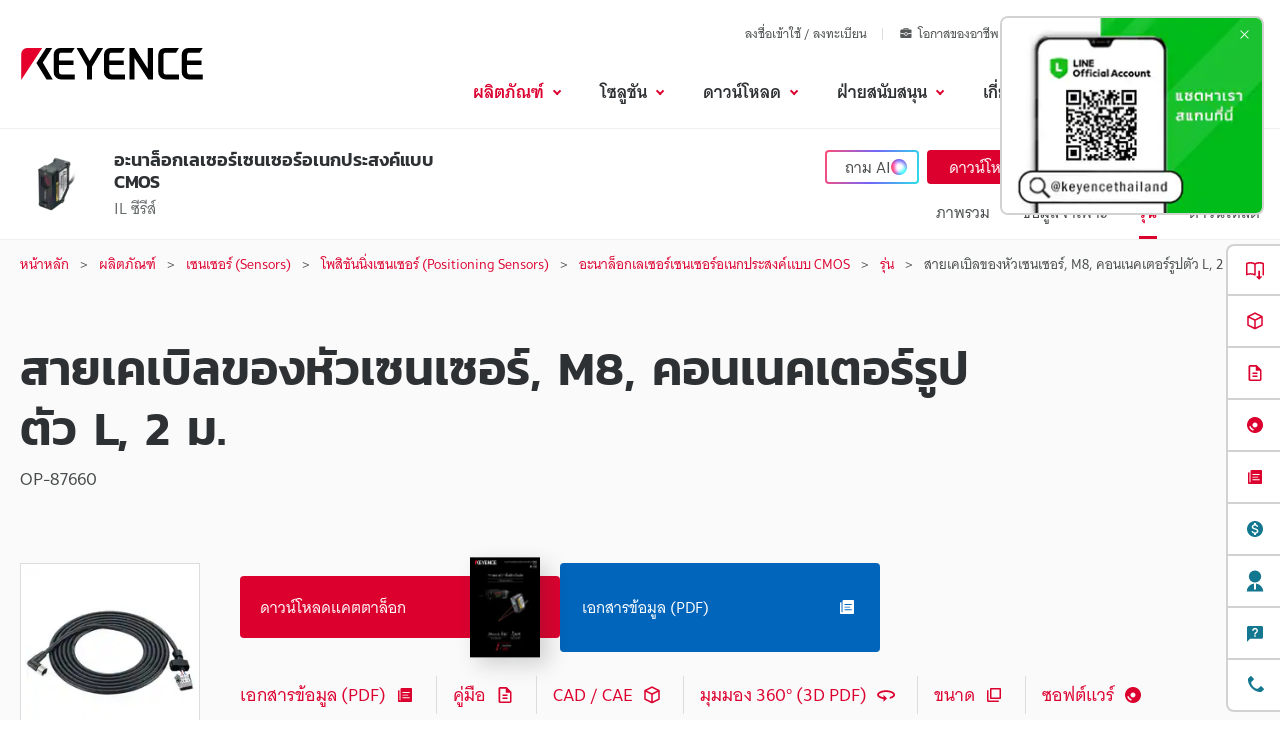

--- FILE ---
content_type: application/javascript
request_url: https://www.keyence.co.th/js/common/usersettings.js?var=20250514090929
body_size: 4603
content:
/**
 * $Rev: 1089 $
 */

var kpi_siteSettings = {
    siteId: 13,
    siteLang: 'th-TH'
};

var suz_LanguagePath = "";

/* == start Allowed only change in this area ==========================================================================*/
var kpi_usersettings = {

		SmoothScrollSpd:800/* Initial Value of Smooth Scroll Speed */

		,BacisCarouselMvSpd:600/* Initial Value of Basic Carousel Moving Speed */

		,InnerContentsCarouselMvSpd:800/* Initial Value of Frame Carousel in Contents Moving Speed */

		,FrameCarouselMvSpd:600/* Initial Value of Cross Type Navigation & Local Navigation Carousel Moving Speed */

		,CrossTypeOCSpd:600/* Initial Value of Cross Type Navigation Opening and Closing Speed */

		,CrossTypeChangeSpd:150/* Initial Value of CrossType Type Change Speed */

		,FormPullDownShowSpd:150/* Initial Value of Custom Pulldown Show Speed */

		,FormPullDownHideSpd:150/* Initial Value of Custom Pulldown Hide Speed */

		,ModalOpenSpd:300/* Initial Value of Modal Windows Open Speed */

		,SelectModelsLimitNum:10/* Initial Value of Select Models Limit Number */

		,KeyVisualSlideSpd:800/* Initial Value of Key Visual Slide Speed */

		,KeyVisualSlideStopTime:4000/* Initial Value of Key Visual Slide Stop Time */

		,KeyVisualSlideEasing:'easeInOutQuart'/* Default Easing for Key Visual Slider */

		,DeleteBtnFadeInSpd:500/* Initial Value of Delete Button Fade In Speed */

		,DeleteBtnFadeOutSpd:300/* Initial Value of Delete Button Fade Out Speed */

		/* Use Mega Menu */
		,MegaMenuRowsNum:16/* Initial Value of number of rows in columns entering by Mega Menu. */

		,MegaMenuRollOverDelay:0/* Initial Value of On Mouse Enter Global Navigation Open Delay Time */

		,MegaMenuRollOutDelay:0/* Initial Value of On Mouse Leave Global Navigation Close Delay Time */

		,MegaMenuSlideDownSpd:0/* Initial Value of Mega Menu Content Slide Down Speed */

		,MegaMenuFadeInSpd:0/* Initial Value of Mega Menu Content Fade In Speed */

		,MegaMenuFadeOutSpd:0/* Initial Value of Mega Menu Content Fade Out Speed */

		,MegaMenuSlideEasing:'easeInExpo'/* Default Easing for Mega Menu Slide Up and Down */

		/* Use Cart */
		,CartOCSpd:400/* Initial Value of Cart Slide Up and Down Speed */

		,CartItemFadeInSpd:600/* Initial Value of Cart Item Fade In Speed */

        ,CartItemFadeOutSpd:600/* Initial Value of Cart Item Fade Out Speed */

		,CartSlideEasing:'easeOutQuint'/* Default Easing for Cart Slide Up and Down */

        ,DownloadItemMaxFileSize: 52428800 /* Max File size of Download Items (50Mbyte)*/

        ,AjaxTimeoutSeconds: 5000  /* Initial Value of Ajax Timeout milli seconds */

		/* Top Page */
		,NewsCarouselStopTime:7/* Initial Value of News Carousel Slide Stop Time *This is the number of seconds */

		,NewsCarouselSlideSpd:1200/* Initial Value of News Carousel Slide Speed */

		,NewsCarouselEasing:'easeInExpo'/* Default Easing for News Carousel */

		/* My Keyence */
		,MoreViewNum:10/* Initial Value of Displayed Per Click More View Button */

		,ViewMoreFadeInSpd:500/* Initial Value of Related View More Fade In Speed */

		,ViewMoreFadeOutSpd:300/* Initial Value of Related View More Fade Out Speed */

        ,DownloadPopupOpenDelay:2000/* Initial Value of Download Popup Open Delay */

        ,DownloadRecommendPopupOpenDelay:2000/* Initial Value of Download Recommend Popup Open Delay */

        ,RecommendPopupOpenedCountLimit:1/* Initial Value of Download Recommend Popup Opened Count Limit */

		/* Use Certified Models */
		,CertifiedModelsRowsNum:16/* Initial Value of number of rows in columns entering by Certified Models */

		/* eNews Popup */
		,enewscount:1/* Initial Value of condition pop-up opens */
		,enewslimit:1/* Initial Value of period for does not appear*/

};
/* == end Allowed only change in this area ==========================================================================*/


/* Need to be translate */
var kpi_translation = {
		New:"ใหม่"
		,Discontinued: "ยกเลิกการผลิต"
		,ViewAllSeries:"เลือกทุกซีรีส์"
		,ImageLoadErrorMsg:"การโหลดภาพนี้ล้มเหลว"
		,ContentLoadErrorMsg:"การโหลดเนื้อหานี้ล้มเหลว"
		,SelectRegionMsg:"เลือกพื้นที่ / ภาษา"
		,CartLimitErrorMsg:'จำนวนถึงขีดจำกัดแล้ว โปรดกด &quot;เริ่มการดาวน์โหลด&quot;'
		,ProductCategory: 'ประเภทผลิตภัณฑ์'
		,SelectUnselectedMsg: '-- เลือกหนึ่งข้อ --'
        ,DownloadList: 'รายการดาวน์โหลด'
        ,Amount: 'จำนวน'
        ,Selected: 'เลือก'
        ,SelectedTxt: 'selected'
        ,Total: 'รวม'
        ,MB: 'MB'
        ,Open: 'เปิด'
        ,Close: 'ปิด'
        ,DeleteAllItem: 'ลบทั้งหมด'
        ,LicenseAgreement: 'ข้อตกลงสิทธิ์การใช้งาน'
        ,SoftwareLicenseAgreementTitle: 'ซอฟต์แวร์'
        ,CadLicenseAgreementTitle: 'CAD'
        ,ProgressToDownload: 'เริ่มการดาวน์โหลด'
        ,DeleteAllItemConfirmMessage: 'คุณต้องการลบสินค้าทั้งหมดในรถเข็นหรือไม่'
		,ServerConnectErrorMessage: 'ขออภัย เกิดข้อผิดพลาด'
		,RefineSearchOpen: 'กำหนดให้ผลลัพธ์แคบลง'
		,RefineSearchClose: 'ซ่อนเกณฑ์การค้นหา'
		,DescriptionLabel: 'คำอธิบาย'
		,OSLabel: '[OS]'
		,VersionLabel: '[เวอร์ชัน]'
		,LastUpdateDateLabel: '[อัพเดทล่าสุด]'
        ,MyKeyenceEnqPopupHeading: "ขอบคุณสำหรับการดาวน์โหลด<br>หากคุณมีคําถามเพิ่มเติม"
};


/** file type id setting **/
var kpi_fileTypeSettings = {
    '2D-DXF': 29,
    '2D-MICROCADAM': 30,
    '3D-IGES': 31,
    '3D-STEP': 32,
    '3D-Parasolid': 33,
    '3D-Acis': 34,
    '3D-SolidWorks': 35,
    '3D-CATIA': 36,
    '3D-INVENTOR': 37,
    'EPLAN': 69
};

/** language id setting **/
var kpi_languageSettings = {
    siteLang: ['th-TH'],
    lang: {
        'th-TH': 'ภาษาไทย',
        'en-GB': 'ภาษาอังกฤษ',
        'ja-JP': 'ภาษาญี่ปุ่น',
        'zh-TW': 'ภาษาจีน',
        'zh-CN': 'จีนตัวย่อ',
        'de-DE': 'ภาษาเยอรมัน',
        'fr-FR': 'ภาษาฝรั่งเศส',
        'it-IT': 'ภาษาอิตาลี',
        'es-MX': 'ภาษาสเปน',
        'en-US': 'ภาษาอังกฤษ (US)',
        'cs-CZ': 'ภาษาเชค',
        'nl-NL': 'ภาษาดัทช์',
        'hu-HU': 'ภาษาฮังการี',
        'ko-KR': 'ภาษาเกาหลี',
        'pl-PL': 'ภาษาโปแลนด์',
        'pt-BR': 'ภาษาโปรตุเกส',
        'ru-RU': 'ภาษารัสเซีย',
        'sk-SK': 'ภาษาสโลวาเกีย',
        'id-ID': 'ภาษาอินโดนีเซีย',
        'vi-VN': 'ภาษาเวียดนาม',
        'ro-RO': 'ภาษาโรมาเนีย',
        'sl-SI': 'ภาษาสโลวีเนีย'
    },
    lang1: {
        'th-TH': 'ภาษาไทย',
        'en-GB': 'ภาษาอังกฤษ',
        'ja-JP': 'ภาษาญี่ปุ่น',
        'zh-TW': 'ภาษาจีน',
        'zh-CN': 'จีนตัวย่อ',
        'de-DE': 'ภาษาเยอรมัน',
        other: 'อื่นๆ'
    },
    lang2: {
        'fr-FR': 'ภาษาฝรั่งเศส',
        'it-IT': 'ภาษาอิตาลี',
        'es-MX': 'ภาษาสเปน',
        'en-US': 'ภาษาอังกฤษ (US)',
        'cs-CZ': 'ภาษาเชค',
        'nl-NL': 'ภาษาดัทช์',
        'hu-HU': 'ภาษาฮังการี',
        'ko-KR': 'ภาษาเกาหลี',
        'pl-PL': 'ภาษาโปแลนด์',
        'pt-BR': 'ภาษาโปรตุเกส',
        'ru-RU': 'ภาษารัสเซีย',
        'sk-SK': 'ภาษาสโลวาเกีย',
        'id-ID': 'ภาษาอินโดนีเซีย',
        'vi-VN': 'ภาษาเวียดนาม',
        'ro-RO': 'ภาษาโรมาเนีย',
        'sl-SI': 'ภาษาสโลวีเนีย'
    }
};

/* Loading Files
-------------------------------------------------------- */
var kpi_loadingfiles = {
	RegionSelectHtml:suz_LanguagePath+"/modal/region-language-selector/"
	,PrintCss:"/css/common/print.css"
	,GroupTypeListJson:"/data/group_type_list.json"
	,GroupTypeListJsonV2:"/data/group-type-list.json"
	,AboutUsHtml:suz_LanguagePath+"/data/megamenu-about-us.html"
	,ProductsHtml:suz_LanguagePath+"/data/megamenu-products.html"
	,SolutionHtml:suz_LanguagePath+"/data/megamenu-solutions.html"
	,DownloadsHtml:suz_LanguagePath+"/data/megamenu-downloads.html"
	,SupportHtml:suz_LanguagePath+"/data/megamenu-support.html"
	,IndustryApplication:"/data/industry_application_products.json"
	,RollArea:"/data/rollarea.json"
	,enewshtml:"/img/popup/popup_notification_thailand_01.jpg"
};

var kpi_cartsettings = {
    thumbnailPath: "/img/asset/"
    ,cartApiUrl:""    /* value unchangeable.  */
    ,cartApiMethodAddCart:"/ajax/cart/addCart/"
    ,cartApiMethodRemoveCart:"/ajax/cart/removeCart/"
    ,cartApiMethodRemoveAllCart:"/ajax/cart/removeAllCart/"
    ,cartApiMethodAllAssetInfo:"/ajax/cart/allAssetInfo/"
    ,cartApiMethodServerErrorMsg:"/ajax/cart/serverErrorMsg/"
    ,downloadLicenseSoft:suz_LanguagePath+"/modal/downloads/license-agree/software/"
    ,downloadLicenseCad:suz_LanguagePath+"/modal/downloads/license-agree/cad/"
    ,downloadUrl:"/download/downloadCart/"
};

var kpi_downloadListSettings = {
    listApiUrl:""
    ,listApiMethodRemoveList:"/ajax/downloadList/removeDownloadList/"
};

/* external files domain
 -------------------------------------------------------- */
var kpi_currentDomain = "";/* value unchangeable.  */

var kpi_cookiesettings = {
    cookieDomain: ".keyence.co.th"
    ,cookieNameDownloadAgreement:"download_agreement"
    ,cookieNameCartMode:"cart_mode"
    ,cookieNameHasAddToList:"has_addToList"
};

/** loading files For crossdomain(search site) */
var kpi_mf_modalsettings = {
    downloadLicenseSoftHtml:""
    ,downloadLicenseCadHtml:""
    ,RegionSelectHtml:""
    ,AboutUsHtml:""
    ,ProductsHtml:""
    ,SolutionHtml:""
    ,DownloadsHtml:""
    ,SupportHtml:""
}

/** domain setting. */
var kpi_originalDomain = "https://www.keyence.co.th";

/** enews popup setting **/
var suz_enews_settings = {
     enewsApiMethodSignUp:"/ajax/popup/index"
    ,enewsApiMethodOptIn:"/ajax/popup/soptionid"
}

/** search Domain and FilePath setting **/
var suz_search_Path = {
     searchDomainRegExp :new RegExp("www-search|china-search")
    ,topPageDecision    :["index","usa.jsp"]
    ,is_subLangPath     : function(path) {
        var result = true;
        switch (path){
            case "en":
            case "jajp":
            case "engb":
            case "enus":
            case "zhcn":
            case "zhtw":
            case "dede":
            case "frfr":
            case "itit":
            case "thth":
            case "eses":
            case "esmx":
            case "cscz":
            case "nlnl":
            case "huhu":
            case "kokr":
            case "plpl":
            case "ptbr":
            case "ruru":
            case "sksk":
            case "idid":
            case "vivn":
            case "msmy":
            case "roro":
            case "slsi":
                break;
            default:
                result = false;
                break;
        }
        return result;
    }
}

var kpi_debug = false;

/**
 * This settings is changed by JavaScript from scripts.js or modalscripts.js.
 * @type {{originalDomain: string, searchDomain: string}}
 */
var kpi_domainSettings = {
	originalDomain:""
	,searchDomain:""
	,isDomain:true
};

var mfsettings = {
	"th_thth": {
		"defaultKeyword": "คุณต้องการค้นหาสิ่งใด",
		"seriesText": "ซีรีส์",
		"modelsText": "รุ่น",
		"defaultSeries": "แสดงรุ่นที่ตรงกับคำค้นหาของคุณ",
		"discontinuedText": "ยกเลิกการผลิต"
	}
};

/**
 * domain setting
 */
var kpi_protocol = location.protocol;
var kpi_host = location.host;

kpi_domainSettings.originalDomain = kpi_protocol + "//" + kpi_host + suz_LanguagePath;

if(0 <= kpi_host.search(suz_search_Path.searchDomainRegExp)) {
	kpi_domainSettings.originalDomain = kpi_protocol + kpi_originalDomain.replace(/^http+s?:/,"");

	kpi_domainSettings.isDomain = false;
	//modal settings For www-search,
	kpi_cartsettings.downloadLicenseCad = kpi_mf_modalsettings.downloadLicenseCadHtml;
	kpi_cartsettings.downloadLicenseSoft = kpi_mf_modalsettings.downloadLicenseSoftHtml;
	kpi_loadingfiles.RegionSelectHtml = kpi_mf_modalsettings.RegionSelectHtml;
	kpi_loadingfiles.AboutUsHtml = kpi_mf_modalsettings.AboutUsHtml;
	kpi_loadingfiles.ProductsHtml = kpi_mf_modalsettings.ProductsHtml;
	kpi_loadingfiles.SolutionHtml = kpi_mf_modalsettings.SolutionHtml;
	kpi_loadingfiles.DownloadsHtml = kpi_mf_modalsettings.DownloadsHtml;
	kpi_loadingfiles.SupportHtml = kpi_mf_modalsettings.SupportHtml;
}

//override
kpi_cartsettings.cartApiUrl = kpi_domainSettings.originalDomain;
kpi_downloadListSettings.listApiUrl = kpi_domainSettings.originalDomain;
kpi_currentDomain = kpi_domainSettings.originalDomain;

/** enquete session keep alive */
var suz_enquete_session = 1200000; // 20min

/** Cookie Alert Text */
var kpi_cookie_alert = {
    flag: false,
    text: '',
    btnText: '',
    privacyText: '',
    link: ''
};

/** Career Site Suggest */
var kpi_career_site_suggest = {
    text: 'KEYENCE Thailand - Careers<br><br>You might be visiting other country\'s site.<br>Would you like to select the site for your country?',
    btnText01: 'Continue',
    btnText02: 'Select Site',
    limit: 3
};

/** Menu Conversion */
var kpi_menu_conversion = {
    isShow: true,
    excludedUrl: new RegExp('(^(' + window.suz_LanguagePath + ')?\/ss\/)|(^(' + window.suz_LanguagePath + ')?\/landing\/(?!(lpc\/)))|(\/index_pr\.jsp$)|(^(' + window.suz_LanguagePath + ')?\/products\/.+\/.+\/.+\/(campaign|lp|pr|survey|video)\/)'),
    openDelay: 3000,
    isTelShow: true
};

/** Signin Form password error limit */
var passwordErrorCountMax = 2;


--- FILE ---
content_type: application/javascript
request_url: https://dtm00.deteql.net/keyenceth/scripts/x.js?noCache=20476
body_size: 18910
content:
//// Version 2.13.100 reco
(function () {
    'use strict';
    var DeqwasAgent = function () {
        this.initialize.apply(this, arguments);
    };

    DeqwasAgent.prototype = {
        codeVersion: 'xxx',
        collectionType: { normal: 'i', cart: 'c', shipping: 's' },
        collectionElementId: 'deqwas-collection',
        screenType: { normal: 'r', cart: 'k', shipping: 'h' },
        screenElementId: 'deqwas-screen',
        visibleFunctionIds: { r: true, k: true, h: true },
        urlLimitation: 10000,

        initialize: function (site, role, deqwasObject, scriptType) {
            this.site = site;
            this.role = role;
            this.objectId = deqwasObject.iid || deqwasObject.id;// TODO remove deqwasObject.id;
            this.scriptType = scriptType;
            if (deqwasObject.option == undefined) {
                deqwasObject.option = new Object();
            }

            this.parameters = {
                ref: document.referrer,
                url: document.location.href,
                l: deqwasObject.location || this._getCanonicalUrl(),
                fc: "",
                cid: this.site,
                iid: deqwasObject.iid || deqwasObject.id,// TODO remove deqwasObject.id,
                uid: deqwasObject.uid || deqwasObject.viewer_id,
                title: deqwasObject.iname || deqwasObject.name,
                img: deqwasObject.img || deqwasObject.image,
                category: deqwasObject.category,
                caption: deqwasObject.caption,
                info: deqwasObject.information,
                role: '',
                logic: '',
                place: ''
            };
            if (this.parameters.url == this.parameters.l) {
                this.parameters.l = null;
            }
            this.priorParameters = ['cid', 'fc', 'iid'];
            this.inferiorParameters = ['caption', 'keywords', 'description'];

            this.logic = '';
            this.exclusion = deqwasObject.option.exclusion;

            this.noscreen = deqwasObject.option.noscreen;
            if (deqwasObject.option.noscreen || deqwasObject.option.solitude) {
                this.expression = deqwasObject.option.noscreen ? 'F' : 'X';
                this.expression += deqwasObject.option.solitude ? 'T' : 'X';
            }

            this.targetUrl = '';
            this.extension = '';
            this.baseXmlUrl = '';

            this.xslName = '';
            this.xslDirectory = '';

            this.candidates = [];

            this.iframeStyle = {
                width: '0px',
                height: '0px',
                display: 'none'
            };
            this.iframeOptions = {
                frameBorder: "0",
                scrolling: "no"
            };
        },

        getSafeProperty: function (property) {
            return Object.prototype.hasOwnProperty.call(window, property)
          ? window[property] : "";
        },

        setCookie: function (key, val, path, expires, subdomain_flag) {
            var cookie_params = [key + '=' + encodeURIComponent(val),
                       'path' + '=' + path,
                       'expires' + '=' + expires
                     ];
            if (subdomain_flag) {
                var hostname = location.hostname;
                var dotIndex = hostname.indexOf(".");
                if (dotIndex > -1) { 
                    cookie_params.push('domain' + '=' + hostname.substring(dotIndex));
                }
            } 
            document.cookie = cookie_params.join(";");
        },

        getCookie: function (key) {
            var cookieKey = key + "=";
            var val = null;
            var cookie = document.cookie + ";";
            var index = cookie.indexOf(cookieKey);
            if (index != -1) {
                var endIndex = cookie.indexOf(";", index);
                val = decodeURIComponent(cookie.substring(index + cookieKey.length, endIndex));
            }
            return val;
        },

        deleteCookie: function (key, path) {
            var commingTime = new Date();
            commingTime.setFullYear(commingTime.getFullYear() - 1);
            var expires = commingTime.toUTCString() + ";";
            this.setCookie(key, '', path, expires);
        },

        setStorage: function (key, value) {
            try {
                localStorage.setItem(key, value);
            } catch(e) {
                return  false;
            }
        },
        
        getStorage: function (key) {
            try {
                localStorage.getItem(key);
            } catch(e) {
                return  false;
            }
        },

        _generateUUID: function () {
            var d = new Date().getTime();
            var uuid = 'xxxxxxxxxxxx4xxxyxxxxxxxxxxxxxxx'.replace(/[xy]/g, function(c) {
                var r = (d + Math.random() * 16) % 16 | 0;
                d = Math.floor(d / 16);
                return (c == 'x' ? r : (r & 0x7 | 0x8)).toString(16);
            });
            return uuid;
        },

        _createRandomSession: function () {
            var value = '';
            var characters = 'abcdefghijklmnopqrstuvwxyz012345678';
            for (var i = 0; i < 8; i++) {
                value += characters.charAt(Math.floor(Math.random() * characters.length));
            }
            return value;
        },

        setViewerCookie: function (name, subdomain_flag) {
            var cookieValue = this.getCookie(name) || this.getStorage(name) || this._generateUUID();
            this.setStorage(name, cookieValue);

            var time = new Date();
            time.setTime(time.getTime() + (1000 * 60 * 60 * 24 * 365));
            var expires = time.toUTCString();

            this.setCookie(name, cookieValue, '/', expires, subdomain_flag);
            this.parameters["mark"] = cookieValue;
        },

        setSessionCookie: function () {
            var sessionCookieKey = 'deqwasSession';
            var sessionParameterKey = 'session';

            var sessionValue = this.getCookie(sessionCookieKey) || this._createRandomSession();

            var time = new Date();
            time.setTime(time.getTime() + (1000 * 60 * 30));
            var expires = time.toUTCString();

            this.setCookie(sessionCookieKey, sessionValue, '/', expires);
            this.parameters[sessionParameterKey] = sessionValue;
        },

        _createUrlWithLimit: function (parameters, targetUrl) {
            var parameterArray = [];
            var dummies = new Object(); // for filtering entries coming from Object.prototype

            var parameterKeys = this._concatKeysWithPriority(parameters, this.priorParameters, this.inferiorParameters);

            var url = '' + targetUrl;
            var length = url.length;
            for (var i = 0; i < parameterKeys.length; i++) {
                var key = parameterKeys[i];
                if (parameters[key] && typeof parameters[key] != 'function' && typeof dummies[key] == 'undefined') {
                    var value = (typeof parameters[key] == 'string') ? parameters[key].replace(/[\f\n\r\t\v]/g, '') : parameters[key];
                    var parameter = key + "=" + encodeURIComponent(value);
                    length += 1 + parameter.length;
                    if (length > this.urlLimitation) {
                        break;
                    }
                    parameterArray.push(parameter);
                }
            }
            url += '?' + parameterArray.join("&");
            return url;
        },

        _arrayContains: function (array, obj) {
            for (var i = 0; i < array.length; i++) {
                if (array[i] === obj) {
                    return true;
                }
            }
            return false;
        },

        _concatKeysWithPriority: function (keys, priorKeys, inferiorKeys) {
            var array = [].concat(priorKeys);
            for (var key in keys) {
                if (!this._arrayContains(array, key) && !this._arrayContains(inferiorKeys, key)) {
                    array.push(key);
                }
            }
            array = array.concat(inferiorKeys);
            return array;
        },

        _createSourceParameter: function (baseXmlUrl, site, role, objectId, extension) {
            return [baseXmlUrl, site, role, objectId + extension].join('/');
        },

        _flatten: function (hash, assignment, terminator) {
            var array = [];
            for (var key in hash) {
                array.push([key, assignment, hash[key], terminator].join(''));
            }
            return array.join('');
        },

        _createIframeAsHtml: function (src, name, style, options) {
            return ['<iframe ',
           'name="', name, '" ',
            'src="', src, '" ',
          'style="', this._flatten(style, ':', ';'), '" ',
          this._flatten(options, '="', '" '),
          '></iframe>'].join('');
        },

        setTargetUrl: function (targetUrl) {
            this.targetUrl = targetUrl;
        },

        setAdditionalParameters: function (additionalParameters) {
            for (var key in additionalParameters) {
                this.parameters[key] = additionalParameters[key];
            }
        },

        setRole: function (role) {
            this.role = role;
        },

        setLogic: function (logic) {
            this.logic = logic;
        },

        setNextCandidateId: function (objectId) {
            this.candidates.push(this._createSourceParameter(
                          this.baseXmlUrl
                          , this.site
                          , this.role
                          , objectId
                          , this.extension));
        },

        setNextCandidateParameter: function (parameter) {
            this.candidates.push(parameter);
        },

        setExtension: function (extension) {
            this.extension = extension;
        },

        setBaseXmlUrl: function (baseXmlUrl) {
            this.baseXmlUrl = baseXmlUrl;
        },

        setXslName: function (xslName) {
            this.xslName = xslName;
        },

        setXslDirectory: function (xslDirectory) {
            this.xslDirectory = xslDirectory;
        },

        setScreenName: function (screenName) {
            this.screenElementId = [this.screenElementId, screenName].join('-');
        },

        setCollectionElementId: function (elementId) {
            this.collectionElementId = elementId;
        },

        setScreenElementId: function (elementId) {
            this.screenElementId = elementId;
        },

        setIframeStyle: function (width, height, styleObject) {
            if (!width || !height) return;
            styleObject = styleObject || {};

            this.iframeStyle.width = width;
            this.iframeStyle.height = height;
            for (var key in styleObject) {
                this.iframeStyle[key] = styleObject[key];
            }
        },

        setIframeOptions: function (iframeOptions) {
            if (!iframeOptions) return;
            for (var key in iframeOptions) {
                this.iframeOptions[key] = iframeOptions[key];
            }
        },

        setWidthAndHeight: function (width, height, styleObject) {
            if (!width || !height) return;
            this.setIframeStyle(width + 'px', height + 'px', styleObject);
            this.setIframeOptions({
                width: width,
                height: height
            });
            this.setAdditionalParameters({ area: width + "x" + height });
        },

        insertContainer: function (elementId) {
            var container = document.createElement('div');
            container.id = elementId;
            container.style.cssText = 'width:0;height:0;margin:0;padding:0;border:none';
            document.body.insertBefore(container, document.body.firstChild);
            return container;
        },

        getFunctionId: function (functionId) {
            if (!functionId) {
                if (document.getElementById(this.screenElementId)) {
                    functionId = this.screenType[this.scriptType];
                } else {
                    functionId = this.collectionType[this.scriptType];
                }
            }

            if (this.noscreen) {
                functionId = this.collectionType[this.scriptType];
            }

            if (this.exclusion) {
                functionId = 'x';
            }

            return functionId;
        },

        createUrl: function (functionId) {
            functionId = this.getFunctionId(functionId);
            if (this.visibleFunctionIds[functionId]) {
                this.parameters.source = this._createSourceParameter(
                                     this.baseXmlUrl
                                     , this.site
                                     , this.role
                                     , this.objectId
                                     , this.extension);
                for (var i = 0; i < this.candidates.length; i++) {
                    this.parameters['source' + (i + 2)] = this.candidates[i];
                }
                this.parameters.type = [this.xslDirectory
                                  , this.site
                                  , this.xslName].join('/');
            }

            this.parameters.fc = functionId;
            this.parameters.role = this.role;
            this.parameters.logic = this.logic;
            this.parameters.expression = this.expression;

            return this._createUrlWithLimit(this.parameters, this.targetUrl);
        },

        appendIframeToElement: function (functionId) {
            var containerDiv;
            var elementId;
            functionId = this.getFunctionId(functionId);
            if (this.visibleFunctionIds[functionId]) {
                elementId = this.screenElementId;
                containerDiv = document.getElementById(elementId);
            }
            else {
                elementId = this.collectionElementId;
                containerDiv = document.getElementById(elementId);
                if (!containerDiv) {
                    containerDiv = this.insertContainer(elementId);
                }
            }
            if (!containerDiv) {
                return false;
            }

            var deqwasName = "deqwas_" + functionId;
            var iframe = document.createElement('iframe');
            iframe.src = this.createUrl(functionId);
            iframe.style.cssText = this._flatten(this.iframeStyle, ':', ';');
            for (var attr in this.iframeOptions) {
                iframe[attr] = this.iframeOptions[attr];
            }
            iframe.name = deqwasName;
            containerDiv.appendChild(iframe);
            return deqwasName;
        },

        _getKeywords: function () {
            var metas = document.getElementsByTagName("meta");
            for (var i = 0; i < metas.length; i++) {
                var meta = metas[i];
                var name = meta.name;

                if (name.match(/keywords/i)) {
                    return this._sanitize(meta.content);
                }
            }
            return null;
        },

        _getDescription: function () {
            var metas = document.getElementsByTagName("meta");
            for (var i = 0; i < metas.length; i++) {
                var meta = metas[i];
                var name = meta.name;

                if (name.match(/description/i)) {
                    return this._sanitize(meta.content);
                }
            }
            return null;
        },

        _getCanonicalUrl: function () {
            var i;
            var links = document.getElementsByTagName("link");
            for (i = 0; i < links.length; i++) {
                if (links[i].rel == "canonical") {
                    return links[i].href;
                }
            }

            var metas = document.getElementsByTagName("meta");
            for (i = 0; i < metas.length; i++) {
                if (metas[i].attributes["property"] && metas[i].attributes["property"].value == "og:url") {
                    return metas[i].content;
                }
            }
            return null;
        },

        _sanitize: function (unsafeString) {
            return unsafeString.replace(/["'<>]/g, '');
        },

        _getUrlParams: function () {
            this.urlParams = {};
            var pairs = location.search.substring(1).split("&");
            for (var i = 0; i < pairs.length; i++) {
                var keyvalues = pairs[i].split("=");
                if (keyvalues.length != 2)
                    continue;
                this.urlParams[keyvalues[0]] = keyvalues[1];
            }
        },

        getUrlParam: function (key) {
            if (!this.urlParams) {
                this._getUrlParams();
            }
            if (!(key in this.urlParams)) {
                return null;
            }
            try {
                return decodeURIComponent(this.urlParams[key]);
            }
            catch (e) {
                return null;
            }
        },

        getAParent: function (element) {
            return "a" === element.localName ? element : element.parentElement ? this.getAParent(element.parentElement) : null;
        },

        sendBeacon: function (url) {
            var img = document.createElement('img');
            img.src = (url || this.createUrl()) + '&noCache=' + (new Date()).getTime();
            img.width = 1;
            img.height = 1;
            img.style.display = "none";
            var containerDiv = document.getElementById(this.collectionElementId);
            if (!containerDiv) {
                containerDiv = this.insertContainer(this.collectionElementId);
            }
            containerDiv.appendChild(img);
        }
    };

    ////////////////////////////////////////////////////////////////////////////////application
    (function (deqwas) {
        var item_id = deqwas.iid;
        var deqwasAgent = new DeqwasAgent("keyenceth", "", deqwas, "normal");
        deqwasAgent.setViewerCookie('deqwas_vc');
        deqwasAgent.setTargetUrl('https://dex50.deteql.net/common/collectionx');
        var params = {
            //alt: item_id,
            inflow2: deqwasAgent.getUrlParam("deqwas_inflow"),
            //keywords: deqwasAgent._getKeywords(),
            //description: deqwasAgent._getDescription()
        };
        for (var key in deqwas) {
            if (typeof deqwas[key] === 'string' || typeof deqwas[key] === 'number') {
                params[key] = deqwas[key];
            }
        }
        deqwasAgent.setAdditionalParameters(params);
        deqwasAgent.appendIframeToElement();
    })(typeof deteql !== 'undefined' ? deteql : {});

})();
